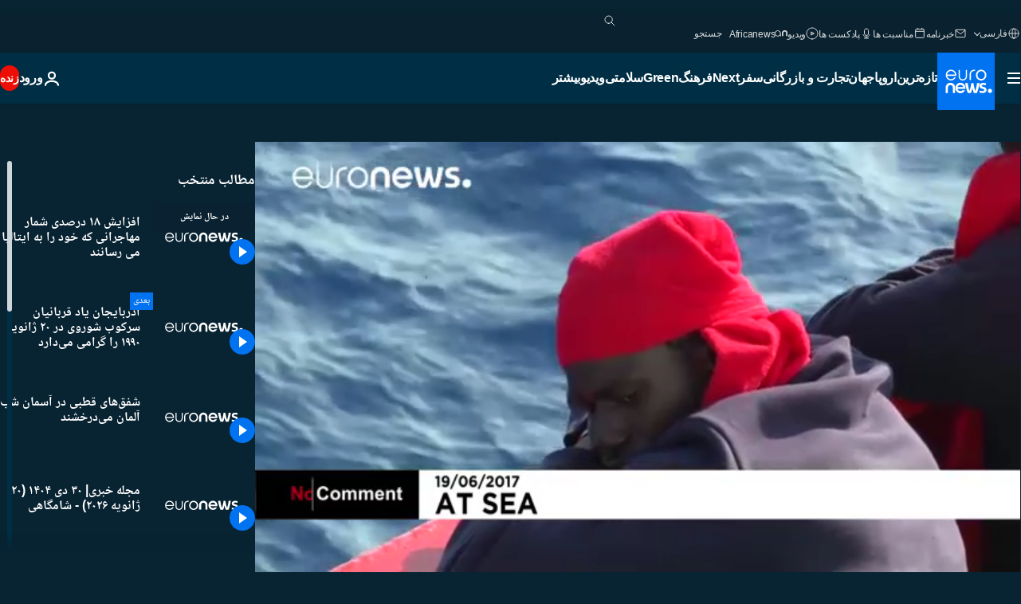

--- FILE ---
content_type: text/html; charset=UTF-8
request_url: https://parsi.euronews.com/internal/video-details/374027/1
body_size: 2419
content:

<div class="b-videos-players__text o-section" id="js-replaceable-video-article-details" data-obfuscateLink="1">
    <div class="b-videos-players__headline">
          <a class="article-label" href="/nocomment" data-event="article-label">
        <span class="article-label__name">بدون شرح</span>
  </a>

      
<h1 class="c-article-title u-text-align--left u-padding-end-desktop-6 u-padding-1">
                                  ویدیوها.
            
          افزایش ۱۸ درصدی شمار مهاجرانی که خود را به ایتالیا می رسانند
  </h1>

              <ul class="c-social-share c-social-share--video js-social-share-list ">
  <li class="c-social-share__item">
        <script>
      function fbLinkClick() {
        window.open('https://www.facebook.com/share.php?u=https%3A%2F%2Fparsi.euronews.com%2Fvideo%2F2017%2F06%2F20%2Frescuing-migrants-from-the-mediterranean%3Futm_source%3DFacebook%26utm_medium%3DSocial&amp;title=%D8%A7%D9%81%D8%B2%D8%A7%DB%8C%D8%B4%20%DB%B1%DB%B8%20%D8%AF%D8%B1%D8%B5%D8%AF%DB%8C%20%D8%B4%D9%85%D8%A7%D8%B1%20%D9%85%D9%87%D8%A7%D8%AC%D8%B1%D8%A7%D9%86%DB%8C%20%DA%A9%D9%87%20%D8%AE%D9%88%D8%AF%20%D8%B1%D8%A7%20%D8%A8%D9%87%20%D8%A7%DB%8C%D8%AA%D8%A7%D9%84%DB%8C%D8%A7%20%D9%85%DB%8C%20%D8%B1%D8%B3%D8%A7%D9%86%D9%86%D8%AF','%D8%A7%D9%81%D8%B2%D8%A7%DB%8C%D8%B4%20%DB%B1%DB%B8%20%D8%AF%D8%B1%D8%B5%D8%AF%DB%8C%20%D8%B4%D9%85%D8%A7%D8%B1%20%D9%85%D9%87%D8%A7%D8%AC%D8%B1%D8%A7%D9%86%DB%8C%20%DA%A9%D9%87%20%D8%AE%D9%88%D8%AF%20%D8%B1%D8%A7%20%D8%A8%D9%87%20%D8%A7%DB%8C%D8%AA%D8%A7%D9%84%DB%8C%D8%A7%20%D9%85%DB%8C%20%D8%B1%D8%B3%D8%A7%D9%86%D9%86%D8%AF','width=479,height=826,titlebar=no,top='+((window.innerHeight/2) - 200)+',left='+((window.innerWidth/2) - 100));
      }
    </script>
    <noscript>
            <style>
        .js-only-en.js-obscurate {
          display: none;
        }
      </style>
      <a href="https://www.facebook.com/share.php?u=https%3A%2F%2Fparsi.euronews.com%2Fvideo%2F2017%2F06%2F20%2Frescuing-migrants-from-the-mediterranean%3Futm_source%3DFacebook%26utm_medium%3DSocial&amp;title=%D8%A7%D9%81%D8%B2%D8%A7%DB%8C%D8%B4%20%DB%B1%DB%B8%20%D8%AF%D8%B1%D8%B5%D8%AF%DB%8C%20%D8%B4%D9%85%D8%A7%D8%B1%20%D9%85%D9%87%D8%A7%D8%AC%D8%B1%D8%A7%D9%86%DB%8C%20%DA%A9%D9%87%20%D8%AE%D9%88%D8%AF%20%D8%B1%D8%A7%20%D8%A8%D9%87%20%D8%A7%DB%8C%D8%AA%D8%A7%D9%84%DB%8C%D8%A7%20%D9%85%DB%8C%20%D8%B1%D8%B3%D8%A7%D9%86%D9%86%D8%AF" target="_blank" aria-label="به اشتراک گذاشتن این مقاله در Facebook"
        onClick="window.open('https://www.facebook.com/share.php?u=https%3A%2F%2Fparsi.euronews.com%2Fvideo%2F2017%2F06%2F20%2Frescuing-migrants-from-the-mediterranean%3Futm_source%3DFacebook%26utm_medium%3DSocial&amp;title=%D8%A7%D9%81%D8%B2%D8%A7%DB%8C%D8%B4%20%DB%B1%DB%B8%20%D8%AF%D8%B1%D8%B5%D8%AF%DB%8C%20%D8%B4%D9%85%D8%A7%D8%B1%20%D9%85%D9%87%D8%A7%D8%AC%D8%B1%D8%A7%D9%86%DB%8C%20%DA%A9%D9%87%20%D8%AE%D9%88%D8%AF%20%D8%B1%D8%A7%20%D8%A8%D9%87%20%D8%A7%DB%8C%D8%AA%D8%A7%D9%84%DB%8C%D8%A7%20%D9%85%DB%8C%20%D8%B1%D8%B3%D8%A7%D9%86%D9%86%D8%AF','%D8%A7%D9%81%D8%B2%D8%A7%DB%8C%D8%B4%20%DB%B1%DB%B8%20%D8%AF%D8%B1%D8%B5%D8%AF%DB%8C%20%D8%B4%D9%85%D8%A7%D8%B1%20%D9%85%D9%87%D8%A7%D8%AC%D8%B1%D8%A7%D9%86%DB%8C%20%DA%A9%D9%87%20%D8%AE%D9%88%D8%AF%20%D8%B1%D8%A7%20%D8%A8%D9%87%20%D8%A7%DB%8C%D8%AA%D8%A7%D9%84%DB%8C%D8%A7%20%D9%85%DB%8C%20%D8%B1%D8%B3%D8%A7%D9%86%D9%86%D8%AF','width=479,height=826,titlebar=no,top='+((window.innerHeight/2) - 200)+',left='+((window.innerWidth/2) - 100))"
      >
              <img
      src="https://static.euronews.com/website/images/vector/social-icons/social_icon_fb.svg" width="32" height="32" alt=""
       class="c-social-share__icon"       loading="lazy"       fetchpriority="low"      >
  
      </a>
    </noscript>
    <span class="js-only-en js-obscurate" aria-label="به اشتراک گذاشتن این مقاله در Facebook" data-obscure='{"onClick":"fbLinkClick", "url":"https://www.facebook.com/share.php?u=https%3A%2F%2Fparsi.euronews.com%2Fvideo%2F2017%2F06%2F20%2Frescuing-migrants-from-the-mediterranean%3Futm_source%3DFacebook%26utm_medium%3DSocial&amp;title=%D8%A7%D9%81%D8%B2%D8%A7%DB%8C%D8%B4%20%DB%B1%DB%B8%20%D8%AF%D8%B1%D8%B5%D8%AF%DB%8C%20%D8%B4%D9%85%D8%A7%D8%B1%20%D9%85%D9%87%D8%A7%D8%AC%D8%B1%D8%A7%D9%86%DB%8C%20%DA%A9%D9%87%20%D8%AE%D9%88%D8%AF%20%D8%B1%D8%A7%20%D8%A8%D9%87%20%D8%A7%DB%8C%D8%AA%D8%A7%D9%84%DB%8C%D8%A7%20%D9%85%DB%8C%20%D8%B1%D8%B3%D8%A7%D9%86%D9%86%D8%AF", "img": "{\"class\": \"c-social-share__icon\", \"src\": \"https://static.euronews.com/website/images/vector/social-icons/social_icon_fb.svg\", \"width\":\"32\", \"height\":\"32\", \"loading\":\"lazy\", \"fetchpriority\":\"low\"}", "title":"به اشتراک گذاشتن این مقاله در Facebook", "target": "_blank", "replace": false}'
    >
            <img
      src="https://static.euronews.com/website/images/vector/social-icons/social_icon_fb.svg" width="32" height="32" alt=""
       class="c-social-share__icon"       loading="lazy"       fetchpriority="low"      >
  
    </span>
  </li>
  <li class="c-social-share__item">
        <script>
      function twLinkClick() {
        window.open('https://twitter.com/intent/tweet?text=%D8%A7%D9%81%D8%B2%D8%A7%DB%8C%D8%B4%20%DB%B1%DB%B8%20%D8%AF%D8%B1%D8%B5%D8%AF%DB%8C%20%D8%B4%D9%85%D8%A7%D8%B1%20%D9%85%D9%87%D8%A7%D8%AC%D8%B1%D8%A7%D9%86%DB%8C%20%DA%A9%D9%87%20%D8%AE%D9%88%D8%AF%20%D8%B1%D8%A7%20%D8%A8%D9%87%20%D8%A7%DB%8C%D8%AA%D8%A7%D9%84%DB%8C%D8%A7%20%D9%85%DB%8C%20%D8%B1%D8%B3%D8%A7%D9%86%D9%86%D8%AF&amp;url=https://parsi.euronews.com/video/2017/06/20/rescuing-migrants-from-the-mediterranean%3Futm_source%3DTwitter%26utm_medium%3DSocial','%D8%A7%D9%81%D8%B2%D8%A7%DB%8C%D8%B4%20%DB%B1%DB%B8%20%D8%AF%D8%B1%D8%B5%D8%AF%DB%8C%20%D8%B4%D9%85%D8%A7%D8%B1%20%D9%85%D9%87%D8%A7%D8%AC%D8%B1%D8%A7%D9%86%DB%8C%20%DA%A9%D9%87%20%D8%AE%D9%88%D8%AF%20%D8%B1%D8%A7%20%D8%A8%D9%87%20%D8%A7%DB%8C%D8%AA%D8%A7%D9%84%DB%8C%D8%A7%20%D9%85%DB%8C%20%D8%B1%D8%B3%D8%A7%D9%86%D9%86%D8%AF','width=500,height=400,titlebar=no,top='+((window.innerHeight/2) - 200)+',left='+((window.innerWidth/2) - 100));
      }
    </script>
    <noscript>
      <a href="https://twitter.com/intent/tweet?text=%D8%A7%D9%81%D8%B2%D8%A7%DB%8C%D8%B4%20%DB%B1%DB%B8%20%D8%AF%D8%B1%D8%B5%D8%AF%DB%8C%20%D8%B4%D9%85%D8%A7%D8%B1%20%D9%85%D9%87%D8%A7%D8%AC%D8%B1%D8%A7%D9%86%DB%8C%20%DA%A9%D9%87%20%D8%AE%D9%88%D8%AF%20%D8%B1%D8%A7%20%D8%A8%D9%87%20%D8%A7%DB%8C%D8%AA%D8%A7%D9%84%DB%8C%D8%A7%20%D9%85%DB%8C%20%D8%B1%D8%B3%D8%A7%D9%86%D9%86%D8%AF&amp;url=https://parsi.euronews.com/video/2017/06/20/rescuing-migrants-from-the-mediterranean%3Futm_source%3DTwitter%26utm_medium%3DSocial" target="_blank" aria-label="به اشتراک گذاشتن این مقاله در Twitter"
        onClick="window.open('https://twitter.com/intent/tweet?text=%D8%A7%D9%81%D8%B2%D8%A7%DB%8C%D8%B4%20%DB%B1%DB%B8%20%D8%AF%D8%B1%D8%B5%D8%AF%DB%8C%20%D8%B4%D9%85%D8%A7%D8%B1%20%D9%85%D9%87%D8%A7%D8%AC%D8%B1%D8%A7%D9%86%DB%8C%20%DA%A9%D9%87%20%D8%AE%D9%88%D8%AF%20%D8%B1%D8%A7%20%D8%A8%D9%87%20%D8%A7%DB%8C%D8%AA%D8%A7%D9%84%DB%8C%D8%A7%20%D9%85%DB%8C%20%D8%B1%D8%B3%D8%A7%D9%86%D9%86%D8%AF&amp;url=https://parsi.euronews.com/video/2017/06/20/rescuing-migrants-from-the-mediterranean%3Futm_source%3DTwitter%26utm_medium%3DSocial','%D8%A7%D9%81%D8%B2%D8%A7%DB%8C%D8%B4%20%DB%B1%DB%B8%20%D8%AF%D8%B1%D8%B5%D8%AF%DB%8C%20%D8%B4%D9%85%D8%A7%D8%B1%20%D9%85%D9%87%D8%A7%D8%AC%D8%B1%D8%A7%D9%86%DB%8C%20%DA%A9%D9%87%20%D8%AE%D9%88%D8%AF%20%D8%B1%D8%A7%20%D8%A8%D9%87%20%D8%A7%DB%8C%D8%AA%D8%A7%D9%84%DB%8C%D8%A7%20%D9%85%DB%8C%20%D8%B1%D8%B3%D8%A7%D9%86%D9%86%D8%AF','width=500,height=400,titlebar=no,top='+((window.innerHeight/2) - 200)+',left='+((window.innerWidth/2) - 100))"
      >
              <img
      src="https://static.euronews.com/website/images/vector/social-icons/social_icon_twitter.svg" width="32" height="32" alt=""
       class="c-social-share__icon"       loading="lazy"       fetchpriority="low"      >
  
      </a>
    </noscript>
    <span class="js-only-en js-obscurate" aria-label="به اشتراک گذاشتن این مقاله در Twitter" data-obscure='{"onClick":"twLinkClick", "url":"https://twitter.com/intent/tweet?text=%D8%A7%D9%81%D8%B2%D8%A7%DB%8C%D8%B4%20%DB%B1%DB%B8%20%D8%AF%D8%B1%D8%B5%D8%AF%DB%8C%20%D8%B4%D9%85%D8%A7%D8%B1%20%D9%85%D9%87%D8%A7%D8%AC%D8%B1%D8%A7%D9%86%DB%8C%20%DA%A9%D9%87%20%D8%AE%D9%88%D8%AF%20%D8%B1%D8%A7%20%D8%A8%D9%87%20%D8%A7%DB%8C%D8%AA%D8%A7%D9%84%DB%8C%D8%A7%20%D9%85%DB%8C%20%D8%B1%D8%B3%D8%A7%D9%86%D9%86%D8%AF&amp;url=https://parsi.euronews.com/video/2017/06/20/rescuing-migrants-from-the-mediterranean%3Futm_source%3DTwitter%26utm_medium%3DSocial", "img": "{\"class\": \"c-social-share__icon\", \"src\": \"https://static.euronews.com/website/images/vector/social-icons/social_icon_twitter.svg\", \"width\":\"32\", \"height\":\"32\", \"loading\":\"lazy\", \"fetchpriority\":\"low\"}", "title":"به اشتراک گذاشتن این مقاله در Twitter", "target": "_blank", "replace": false}'
    >
      <img class="c-social-share__icon" src="https://static.euronews.com/website/images/vector/social-icons/social_icon_twitter.svg" title="Twitter" alt="Twitter" width="32" height="32" loading="lazy" fetchpriority="low" />
    </span>
  </li>
  <li class="c-social-share__item">
        <noscript>
      <a href="mailto:?body=https://parsi.euronews.com/video/2017/06/20/rescuing-migrants-from-the-mediterranean" aria-label="همرسانی">
              <img
      src="https://static.euronews.com/website/images/vector/social-icons/social_icon_mail_white.svg" width="22" height="22" alt=""
       class="c-social-share__icon"       loading="lazy"       fetchpriority="low"      >
  
      </a>
    </noscript>
    <span class="js-only-en js-obscurate" aria-label="همرسانی" data-obscure='{"url":"mailto:?body=https://parsi.euronews.com/video/2017/06/20/rescuing-migrants-from-the-mediterranean", "img": "{\"class\": \"c-social-share__icon\", \"src\": \"https://static.euronews.com/website/images/vector/social-icons/social_icon_mail_white.svg\", \"width\":\"22\", \"height\":\"22\"}", "title":"همرسانی", "target": "_blank", "replace": false}'
    >
            <img
      src="https://static.euronews.com/website/images/vector/social-icons/social_icon_mail_white.svg" width="22" height="22" alt=""
       class="c-social-share__icon"       loading="lazy"       fetchpriority="low"      >
  
    </span>
  </li>
  <li class="c-social-share__item js-tooltip c-tooltip" aria-label="لینک کپی پیست کد امبد ویدیو:">
          <img
      src="https://static.euronews.com/website/images/vector/social-icons/social_icon_copy_link.svg" width="16" height="16" alt=""
       class="c-social-share__icon"       loading="lazy"       fetchpriority="low"      >
  
    <div class="c-tooltip__wrapper">
      <div class="c-tooltip__content">
        <div class="c-tooltip__title">
          لینک کپی پیست کد امبد ویدیو:
        </div>
        <div class="c-tooltip__text">
          <input class="c-tooltip__input js-copyInput" value="https://parsi.euronews.com/video/2017/06/20/rescuing-migrants-from-the-mediterranean">
          <button class="c-tooltip__btn js-copybtn">کپی</button>
        </div>
      </div>
    </div>
  </li>
  <li class="c-social-share__item js-tooltip c-tooltip">
          <img
      src="https://static.euronews.com/website/images/vector/social-icons/euronews_icons_embed.svg" width="24" height="24" alt=""
       class="c-social-share__icon"       loading="lazy"       fetchpriority="low"      >
  
    <div class="c-tooltip__wrapper">
      <div class="c-tooltip__content">
        <div class="c-tooltip__title">
          لینک کپی پیست کد امبد ویدیو:
        </div>
        <div class="c-tooltip__text">
          <input class="c-tooltip__input js-copyInput"
                  value="https://parsi.euronews.com/embed/374027">
          <button class="c-tooltip__btn js-copybtn">کپی</button>
        </div>
      </div>
    </div>
  </li>
</ul>

          </div>
    <div class="b-videos-players__content">
      <div class="b-videos-players__date-disclaimer">
                  <div class="b-videos-players__date u-margin-y-1" data-timestamp="1497963030">
              به روز شده در: <time datetime="2017-06-20 14:50:30 +02:00">۲۰/۰۶/۲۰۱۷ - ۱۴:۵۰ ‎+۲ گرینویچ</time>
          </div>
                      </div>
      <div class="b-videos-players__summary-box ">              <h2 class="summary summary--has-content-limited js-video-description"></h2>
              <button class="c-cta js-read-more">
                &hellip; بیشتر ببینید
              </button>
              <div class="b-videos-players__rest-of-text js-rest-of-text">
                  <div class="c-article-content" style="--widget_related_list_trans: 'بیشتر بخوانید';">
                                                              <p>گارد ساحلی ایتالیا روز یکشنبه گروه جدیدی از مهاجران شامل مرد و زن و کودک را از میان امواج دریای مدیترانه نجات داد. این مهاجران مسیر طولانی و پرخطری را پشت سر گذاشته بودند تا خود را به اروپا برسانند.</p>
<p>تنها در تعطیلات آخر هفتۀ گذشته در اروپا، دستکم ۷۳۰ مهاجر از دریا نجات داده شدند.</p>
<p>بیشتر این مهاجران از جنوب صحرای آفریقا آمده بودند.<br>ابراهیم به همراه همسر و دختر کوچکش یکی از این مهاجران است که توانسته است در کشورش از دست افراد مسلح بوکوحرام فرار کرده و خود را به مدیترانه برساند.</p>
<p>سیلون کوم، نوجوان بیست ساله اهل کامرون نیز به تلخی از زمانی می گوید که مجبور شده است مادرش را ترک کند؛ آنهم در حالی که نمی دانسته آیا باز هم یکدیگر را خواهند دید یا نه و آیا این سفر را به سلامت به پایان خواهد رساند یا اینکه زنده نخواهد ماند.</p><div id="connatix-container-disabled" class="connatix-container"><div id="connatix-player-disabled" data-ad-name="connatix"><script id="bed4ba19931d4bad9e9baedcd606f89f-disabled"></script></div></div>
<p>در میان مهاجران، شهروندانی از لیبی و سوریه نیز دیده می شوند که به دنبال مکان امنی در اروپا هستند.</p>
<p>وزیر کشور ایتالیا در روز جهانی پناهجویان اعلام کرد که شمار مهاجرانی که از ابتدای سال جاری میلادی تا کنون وارد ایتالیا شده اند نسبت به دوره مشابه در سال گذشته ۱۸ درصد افزایش یافته است.</p>

                                      </div>
                                        <div class="b-videos-players__tags">
                            <ul id="adb-article-tags" class="c-tags-list">
          
              <li class="c-tags-list__item">
                                <a
    href="/tag/italy"
     aria-label="مقالات بیشتری از برچسب ایتالیا ببینید"     class="c-cta"
          >
    ایتالیا
  </a>

        </li>
            </ul>
</div>
                                </div>
                </div>
    </div>
</div>
